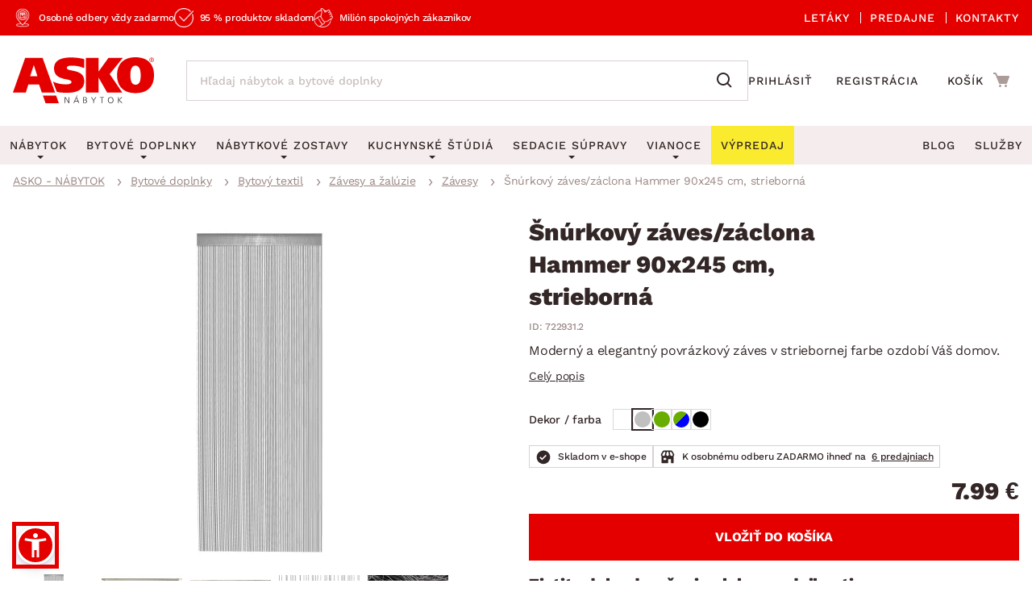

--- FILE ---
content_type: application/x-javascript;charset=UTF-8
request_url: https://4w.smartform.cz/v1/login?&client_id=RAdQmwnv0k&form_count=1&form_id0=smartform-instance&close_count=0&i=%7B%22domain%22%3A%22www.asko-nabytok.sk%22%2C%20%22version%22%3A%22master%2090c797c04%20%232364%202026-01-14%2014%3A48%20%22%7D&callback=__smartform_gwt_jsonp__.I0.onSuccess
body_size: 240
content:
__smartform_gwt_jsonp__.I0.onSuccess({"loginResponse":{"formSessionIds":{"smartform-instance":"OWtaQXdhc0JHMWRIUzU5NmFhTVQ1"},"businessVersion":"PAID","errorMessage":null,"responseType":"OK","localhostOrFileProtocol":false,"domainInfo":"URL: asko-nabytok.sk"}});